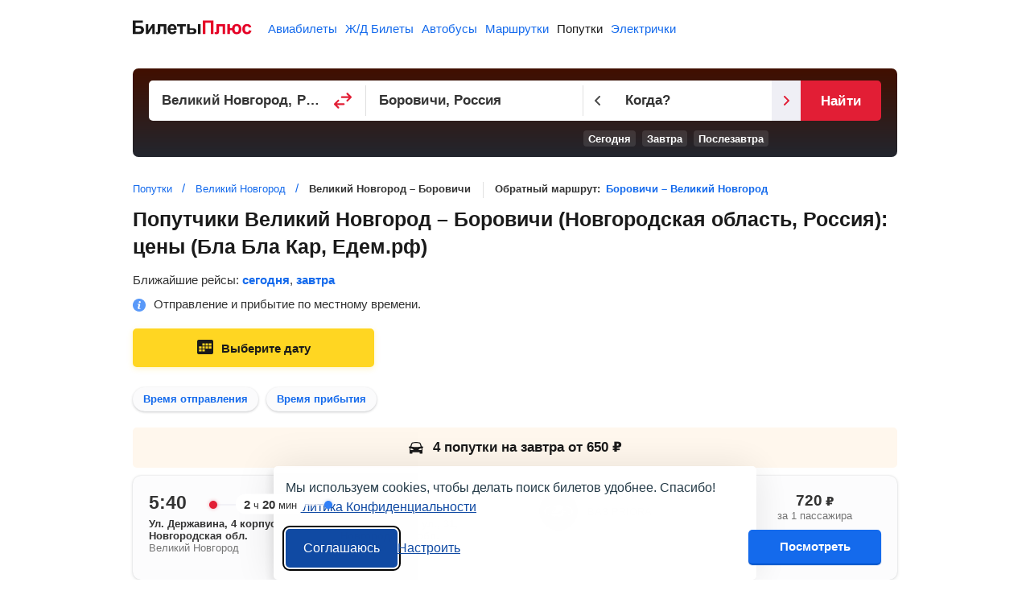

--- FILE ---
content_type: text/html;charset=UTF-8
request_url: https://ridesharing.biletyplus.ru/poputka/velikii-novgorod/borovichi
body_size: 9341
content:
<!DOCTYPE html>
<html lang="ru">
    
<head>
    
<meta charset="utf-8" />
<!-- Version #1.2.382.1 (Thursday Jan 22, 2026 15:01:50 MSK) , page: 2026-01-25 05:29 , isMobile: false, boxId: .55.8181 -->

    
        
        
    
    

<title>Великий Новгород – Боровичи: попутчики (Бла Бла Кар) от 650 р., цены на сегодня и завтра</title>
<meta name="description" content="На БилетыПлюс можно найти и заказать попутку из Великого Новгорода в Боровичей, сравнить цены от Бла Бла Кар, Едем.рф и других сервисов, изучить данные о времени в пути и расстоянии."/>

<meta property="og:type" content="website" />
<meta property="og:title" content="Великий Новгород – Боровичи: попутчики (Бла Бла Кар) от 650 р., цены на сегодня и завтра" />
<meta property="og:description" content="На БилетыПлюс можно найти и заказать попутку из Великого Новгорода в Боровичей, сравнить цены от Бла Бла Кар, Едем.рф и других сервисов, изучить данные о времени в пути и расстоянии.">

    
    
        <meta property="og:image" content="https://biletyplus.ru/res/img/social_sharing/ridesharing.jpg"/>
    

<meta property="og:image:width" content="1200"/>
<meta property="og:image:height" content="630"/>
<meta property="og:locale" content="ru_RU"/>
<meta property="og:site_name" content="BiletyPlus"/>

    
        
            
            
                
            
        
    
    


    
<meta name="twitter:card" content="summary_large_image"/>
<meta name="twitter:site" content="@biletyplus"/>
<meta name="twitter:title" content="Великий Новгород – Боровичи: попутчики (Бла Бла Кар) от 650 р., цены на сегодня и завтра"/>
<meta name="twitter:description" content="На БилетыПлюс можно найти и заказать попутку из Великого Новгорода в Боровичей, сравнить цены от Бла Бла Кар, Едем.рф и других сервисов, изучить данные о времени в пути и расстоянии."/>
<meta name="twitter:creator" content="@biletyplus"/>


<meta name="twitter:image" content="https://biletyplus.ru/res/img/social_sharing/ridesharing.jpg"/>


<meta name="author" content="Innovative Travel Technologies, LLC"/>
    
<link type="image/x-icon" rel="shortcut icon" href="https://selectelcdn.itt-us.com/res/img/ru_version/icons/favicon.ico">
<link type="image/png" sizes="16x16" rel="icon" href="https://selectelcdn.itt-us.com/res/img/ru_version/icons/favicon-16x16.png">
<link type="image/png" sizes="32x32" rel="icon" href="https://selectelcdn.itt-us.com/res/img/ru_version/icons/favicon-32x32.png">
<link type="image/png" sizes="96x96" rel="icon" href="https://selectelcdn.itt-us.com/res/img/ru_version/icons/favicon-96x96.png">
<link type="image/png" sizes="120x120" rel="icon" href="https://selectelcdn.itt-us.com/res/img/ru_version/icons/favicon-120x120.png">
<link type="image/png" sizes="192x192" rel="icon" href="https://selectelcdn.itt-us.com/res/img/ru_version/icons/android-icon-192x192.png">
<link sizes="57x57" rel="apple-touch-icon" href="https://selectelcdn.itt-us.com/res/img/ru_version/icons/apple-touch-icon-57x57.png">
<link sizes="60x60" rel="apple-touch-icon" href="https://selectelcdn.itt-us.com/res/img/ru_version/icons/apple-touch-icon-60x60.png">
<link sizes="72x72" rel="apple-touch-icon" href="https://selectelcdn.itt-us.com/res/img/ru_version/icons/apple-touch-icon-72x72.png">
<link sizes="76x76" rel="apple-touch-icon" href="https://selectelcdn.itt-us.com/res/img/ru_version/icons/apple-touch-icon-76x76.png">
<link sizes="114x114" rel="apple-touch-icon" href="https://selectelcdn.itt-us.com/res/img/ru_version/icons/apple-touch-icon-114x114.png">
<link sizes="120x120" rel="apple-touch-icon" href="https://selectelcdn.itt-us.com/res/img/ru_version/icons/apple-touch-icon-120x120.png">
<link sizes="144x144" rel="apple-touch-icon" href="https://selectelcdn.itt-us.com/res/img/ru_version/icons/apple-touch-icon-144x144.png">
<link sizes="152x152" rel="apple-touch-icon" href="https://selectelcdn.itt-us.com/res/img/ru_version/icons/apple-touch-icon-152x152.png">
<link sizes="180x180" rel="apple-touch-icon" href="https://selectelcdn.itt-us.com/res/img/ru_version/icons/apple-touch-icon-180x180.png">
<meta name="theme-color" content="#ffffff">

<link rel="canonical" href="https://ridesharing.biletyplus.ru/poputka/velikii-novgorod/borovichi"/>
<meta name="viewport" content="width=device-width, initial-scale=1"/>




    
        

    
    
    
        
            
            
            
            
            
            
            
            
        
    
    
    
    
    

<script>
    
    window.dataLayer = window.dataLayer || [];
    function gtag() { dataLayer.push(arguments); }
    gtag('set', 'ads_data_redaction', true);

    history.onpushstate = function (state, title, newPageUrl) {
        if (typeof ym === "function" && window.yaMetrikaInitialized) {
            ym(window.yandexCounterNumber, 'hit', newPageUrl);
        }
        if(dataLayer){
            dataLayer.push({'set': {
                page: newPageUrl,
                title: title
            }});
            dataLayer.push({'event':'pageView'});
        }
    };

    (function (history) {
        var pushState = history.pushState;
        history.pushState = function (state, title, newPageUrl) {
            var result = pushState.apply(history, arguments);
            if (typeof history.onpushstate === "function") {
                history.onpushstate({state: state}, title, newPageUrl);
            }
            return result;
        }
    })(window.history);

    function _eventFull(pagename, action, label) {
        window.dataLayer.push({
            'event':'GAevent',
            'eventCategory': pagename,
            'eventAction': action,
            'eventLabel': label
        });

        if (typeof _eventYa === "function") {
            _eventYa(label);
        }
    }
    function _event(action, label) {
        var pageName = document.getElementById('pageNameId');
        if (pageName == null) {
            pageName = 'x';
        } else {
            pageName = pageName.value
        }
        _eventFull(pageName, action, label);
    }
    function _eventSimple(label) {
        var action = document.getElementById('pageActionId');
        if(action == null) {
            action = "x";
        } else {
            action = action.value
        }
        _event(action, label);
    }
    function _eventYa(label) {
        if (typeof ym === "function" && window.yaMetrikaInitialized) {
            ym(62751775, "reachGoal", label);
        }
    }
    function loadYandexMetrika() {
        if (window.yaMetrikaReady) return;
        window.yaMetrikaReady = true;
        
        window.yandexCounterNumber = 62751775;
        (function(m,e,t,r,i,k,a){m[i]=m[i]||function(){(m[i].a=m[i].a||[]).push(arguments)};
            m[i].l=1*new Date();k=e.createElement(t),a=e.getElementsByTagName(t)[0],k.async=1,k.src=r,a.parentNode.insertBefore(k,a)})
        (window, document, "script", "https://mc.yandex.ru/metrika/tag.js", "ym");
        
    }
    function initYandexMetrika() {
        if (window.yaMetrikaInitialized) return;
        window.yaMetrikaInitialized = true;
        
        ym(62751775, "init", {
            clickmap:true,
            trackLinks:true,
            accurateTrackBounce:true,
            webvisor:false
        });
        
    }

    window.yaContextCb=window.yaContextCb||[];
    function loadYandexAd() {
        if (window.yaAdReady) return;
        window.yaAdReady = true;
        
        var s = document.createElement("script");
        s.src = "https://yandex.ru/ads/system/context.js";
        s.async = true;
        document.head.appendChild(s);
        
    }

    function loadGTM() {
        if (window.gtmReady) return;
        window.gtmReady = true;
        
    }

    loadYandexMetrika(); initYandexMetrika();loadYandexAd(); loadGTM();
</script>

<link rel="stylesheet" href="https://selectelcdn.itt-us.com/resx/1.2.382.1/pack/cookie/itt-consent-manager-v4.css">
<script>
    window.ittCookieBannerConfig = {
        shouldShowCookieIcon: false,
        background: {
            showBackground: false
        },
        cookieIcon: {
            position: "bottomRight"
        },
        cookieTypes: [
            {
                id: "essential",
                name: "Обязательные",
                description: "<p>Эти файлы cookie необходимы для корректной работы сайта и не могут быть отключены. Они обеспечивают, например, вход в систему и сохранение ваших настроек конфиденциальности.</p>",
                required: true,
            },
            {
                id: "analytics",
                name: "Аналитика (Яндекс.Метрика)",
                description: "<p>Эти файлы cookie позволяют собирать статистику посещений с помощью Яндекс.Метрики и помогают нам улучшать сайт, анализируя, какие страницы вызывают наибольший интерес и как пользователи взаимодействуют с контентом.</p>",
                required: false,
                onAccept: function () {
                    initYandexMetrika();
                },
                onReject: function () {
                }
            },
            {
                id: "marketing",
                name: "Маркетинг",
                description: "<p>Эти файлы cookie позволяют отображать персонализированную рекламу от Яндекса, учитывая ваши интересы и поведение на сайте.</p>",
                required: false,
                onAccept: function () {
                    loadYandexAd();
                },
                onReject: function() {
                }
            }
        ],
        text: {
            banner: {
                description: "<p>Мы используем cookies, чтобы делать поиск билетов удобнее. Спасибо! <a href=\"https://biletyplus.ru/ru/politika-confidetsialnosti\" target=\"_blank\">Политика Конфиденциальности</a></p>",
                acceptAllButtonText: "Соглашаюсь",
                acceptAllButtonAccessibleLabel: "Принять все",
                rejectNonEssentialButtonText: "Отклонить необязательные",
                rejectNonEssentialButtonAccessibleLabel: "Отклонить необязательные",
                preferencesButtonText: "Настроить",
                preferencesButtonAccessibleLabel: "Настроить"
            },
            preferences: {
                title: "Настроить использование cookies",
                description: "<p>Мы уважаем ваше право на конфиденциальность. Вы можете запретить использование определённых типов cookies. Ваши настройки будут применяться на всём сайте.</p>",
            }
        },
        position: {
            banner: "bottomCenter"
        }
    };
</script>
<script type="text/javascript" data-bp-dyndomain="dot-ru" data-bp-dyndomain-flight="dot-ru" data-bp-dyndomain-train="dot-train" data-bp-dyndomain-suburban="dot-train" data-bp-dyndomain-bus="dot-ru" data-bp-dyndomain-minibus="dot-ru" data-bp-dyndomain-ridesharing="dot-ru" data-bp-dyndomain-hotel="dot-ru" defer src="https://selectelcdn.itt-us.com/resx/1.2.382.1/pack/cookie/itt-consent-manager-v5.js"></script>
    
    

    

        <link type="text/css" rel="stylesheet" href="https://selectelcdn.itt-us.com/res/css/pack/ridesharing_city2city.faa6f12069b0fea32fc5.css">
    
</head>
    <body class="landing ridesharing">
        
<input type="hidden" id="pageNameId" value="ridesharing">
<input type="hidden" id="pageActionId" value="lp_city2city">
<input type="hidden" id="appPathId" value="biletyplus.ru"/>
<input type="hidden" id="landing-page-id" value="319484">
<input type="hidden" id="appDomain" value="RU">
<input type="hidden" id="pageViewType" value="desktop"/>
<input type="hidden" id="vcbMinDelay" value="25"/>
<input type="hidden" id="vcbMinDelayLastShow" value="45"/>
<input type="hidden" id="vcbMinDelayLastHide" value="60"/>

<input type="hidden" id="vcbMinDelayRibbonShow" value="8"/>
<input type="hidden" name="bpsp" id="bpsp" value="drslp_c2c"/>
<input type="hidden" name="lpDepCityId" value="2096">
<input type="hidden" name="lpArrCityId" value="127010">
<input type="hidden" name="bpse" id="bpse" value="MAIN_GENERATOR"/>
<input type="hidden" id="bpErrorProcessorGlobally" value="true">
        
        <div class="fullwidth" id="wrapper">
            
<input type="hidden" value=".biletyplus.ru" id="domainToSetCookies">
<input type="hidden" value="/resx/1.2.382.1/" id="resourcesPath">
<input type="hidden" value="//biletyplus.ru" id="appPath">
<input type="hidden" value="biletyplus.ru" id="bpPath">
<header id="header" class="header ">
    <div class="fixedwidth header-container">
        <input type="checkbox" class="menu-trigger" id="menu-trigger" />
        <label class="menu-button" for="menu-trigger">
            <div class="menu-button_line"></div>
        </label>
        <a class="header-logo domain-RU locale-ru" href="/">
        
            
                
                    
                    
                    <picture><img src="https://selectelcdn.itt-us.com/res/img/logo_black_red.svg" alt="билеты на попутку БилетыПлюс" width="148" height="18"></picture>
                
            
            
        
        </a>
        <nav class="header-links" aria-label="Services">
            <ul class="header-links_list">
                
                    
                    
                        <li class="header-links_list__item flight ">
                            
                                
                                
                                    <a class="header-links_list__item_inner" href="https://biletyplus.ru/" title="Авиабилеты">
                                        Авиабилеты
                                    </a>
                                
                            
                        </li>
                        
                            <li class="header-links_list__item train ">
                                
                                    
                                    
                                        <a class="header-links_list__item_inner" href="https://poezda.biletyplus.ru/" title="Ж/Д Билеты">
                                            Ж/Д Билеты
                                        </a>
                                    
                                    
                                
                            </li>
                        
                        <li class="header-links_list__item bus ">
                            
                                
                                
                                    <a class="header-links_list__item_inner" href="https://bus.biletyplus.ru/" title="Автобусы">
                                        Автобусы
                                    </a>
                                
                                
                            
                        </li>
                        <li class="header-links_list__item minibus ">
                            
                                
                                
                                    <a class="header-links_list__item_inner" href="https://minibus.biletyplus.ru/" title="Маршрутки">
                                        Маршрутки
                                    </a>
                                
                                
                            
                        </li>
                        <li class="header-links_list__item ridesharing active">
                            
                                
                                
                                    <a class="header-links_list__item_inner" href="https://ridesharing.biletyplus.ru/" title="Попутки">
                                        Попутки
                                    </a>
                                
                                
                            
                        </li>
                        
                            <li class="header-links_list__item suburban ">
                                
                                    
                                    
                                        <a class="header-links_list__item_inner" href="https://suburban.biletyplus.ru/" title="Электрички">
                                            Электрички
                                        </a>
                                    
                                    
                                
                            </li>
                        
                        
                        
                        
                        
                        
                        
                        
                        
                        
                        
                        
                        
                        
                        
                        
                        
                        
                        
                        
                    
                
            </ul>
        </nav>
        
    </div>
</header>

            <div class="content-layout">
                <div id="content-block" class="search-content default-content-block ru landing-page content_block">
                    <div class="lp_fixedwidth">
                        <article id="landing-page-content">
                            
<input type="hidden" id="lp-dep-city-id" value="2096">
<input type="hidden" id="lp-arr-city-id" value="127010">
<input type="hidden" id="depCityOriginalString" value="Великий Новгород">
<input type="hidden" id="arrCityOriginalString" value="Боровичи">

<div itemscope itemtype="https://schema.org/Product">
    <div class="fixed-height-wrapper ridesharing">
        <div class="fullwidth" id="search">
            <div id="reactGenerator" class="fixedwidth"></div>
        </div>
    </div>
    <div class="crumbs_block fixedwidth">
        <div id="breadcrumbs-block"> <nav> <ol itemscope itemtype="https://schema.org/BreadcrumbList"> <li itemprop="itemListElement" itemscope itemtype="https://schema.org/ListItem"> <a href="/" rel="noopener" target="_blank" itemscope itemtype="https://schema.org/WebPage" itemprop="item" itemid="/"> <span itemprop="name">Попутки</span> </a> <meta itemprop="position" content="1"/> </li> <li itemprop="itemListElement" itemscope itemtype="https://schema.org/ListItem"> <a href="/poputka/velikii-novgorod" rel="noopener" target="_blank" itemscope itemtype="https://schema.org/WebPage" itemprop="item" itemid="/poputka/velikii-novgorod"> <span itemprop="name">Великий Новгород</span> </a> <meta itemprop="position" content="2" /> </li> <li itemprop="itemListElement" itemscope itemtype="https://schema.org/ListItem"> <span itemprop="name">Великий Новгород – Боровичи</span> <meta itemprop="position" content="3" /> </li> </ol> </nav> </div>
        <div class="return-direction-block"> Обратный маршрут: <a target="_blank" href="/poputka/borovichi/velikii-novgorod">Боровичи – Великий Новгород</a> </div>
    </div>

    <div id="tickets-table" class="fixedwidth">
        <h1 itemprop="name">Попутчики Великий Новгород&nbsp;– Боровичи (Новгородская область, Россия): цены (Бла Бла Кар, Едем.рф)</h1>
        <div class="srp-tickets-table" id="ridesharingTicketTable"></div>
    </div>
    <div class="fixedwidth">
        

    
        
        
    
    
    <div class="ya_wrap" style="min-height:280px;background-color:#EFEFF4;margin:15px 0">
        <!-- Yandex.RTB R-A-624138-2 -->
        <div id="yandex_rtb_R-A-624138-2"></div>
        <script>
            window.yaContextCb.push(() => {
                Ya.Context.AdvManager.render({
                    "blockId": "R-A-624138-2",
                    "renderTo": "yandex_rtb_R-A-624138-2"
                })
            })
        </script>
    </div>
    

        

        <input type="hidden" id="info-distance" value="181561"> <input type="hidden" id="info-duration" value="142"> <input type="hidden" id="info-price" value="795">
        <div id="description-block"> <p><span itemprop="description"><span itemprop="offers" itemscope itemtype="https://schema.org/AggregateOffer">На <b>Билеты<span class="plusText">Плюс</span></b> можно найти и заказать попутку из Великого Новгорода в Боровичей. Мы сравниваем цены от Бла Бла Кар, Едем.рф и других перевозчиков, что позволяет вам найти больше интересных вариантов попутных машин на удобное время от <span class="static-price"><span class="static-price-value" itemprop="lowPrice" content="650">650</span>&nbsp;<span class="static-price-currency" itemprop="priceCurrency" content="RUB">р.</span></span> </span></span></p> </div>
        <div id="nearest_trips-block_container"> <div class="nearest_trips-block"> <div class="nearest_item"> <div class="nearest_item_body"> <div class="nearest_item_body_info"> <div class="nearest_item_body_time">в <span>16:00</span></div> <div class="nearest_item_body_price"><span class="static-price">за&nbsp;<span class="static-price-value">650</span>&nbsp;<span class="static-price-currency" content="RUB">р.</span></span></div> </div> <div class="nearest_item_body_text">отправление</div> <div class="nearest_item_body_icons"> </div> </div> <div class="nearest_item_button open-dayPickerModal" data-time="16:00" data-date="2026-01-25">Заказать</div> <div class="nearest_item_mark latest_trip">Самый поздний</div> </div> <div class="nearest_item"> <div class="nearest_item_body"> <div class="nearest_item_body_info"> <div class="nearest_item_body_time">в <span>16:00</span></div> <div class="nearest_item_body_price"><span class="static-price">за&nbsp;<span class="static-price-value">650</span>&nbsp;<span class="static-price-currency" content="RUB">р.</span></span></div> </div> <div class="nearest_item_body_text">отправление</div> <div class="nearest_item_body_icons"> </div> </div> <div class="nearest_item_button open-dayPickerModal" data-time="16:00" data-date="2026-01-25">Заказать</div> <div class="nearest_item_mark nearest_trip">Ближайшая попутка</div> </div> <div class="nearest_item"> <div class="nearest_item_body"> <div class="nearest_item_body_info"> <div class="nearest_item_body_time">в <span>15:50</span></div> <div class="nearest_item_body_price"><span class="static-price">за&nbsp;<span class="static-price-value">650</span>&nbsp;<span class="static-price-currency" content="RUB">р.</span></span></div> </div> <div class="nearest_item_body_text">отправление</div> <div class="nearest_item_body_icons"> </div> </div> <div class="nearest_item_button open-dayPickerModal" data-time="15:50" data-date="2026-01-30">Заказать</div> <div class="nearest_item_mark day_trip">Дневной рейс</div> </div> <div class="nearest_item"> <div class="nearest_item_body"> <div class="nearest_item_body_info"> <div class="nearest_item_body_time">в <span>15:50</span></div> <div class="nearest_item_body_price"><span class="static-price">за&nbsp;<span class="static-price-value">650</span>&nbsp;<span class="static-price-currency" content="RUB">р.</span></span></div> </div> <div class="nearest_item_body_text">отправление</div> <div class="nearest_item_body_icons"> </div> </div> <div class="nearest_item_button open-dayPickerModal" data-time="15:50" data-date="2026-01-30">Заказать</div> <div class="nearest_item_mark day_trip">Дневной рейс</div> </div> </div> </div>
        <div class="rideList_text"> <p>Также можно:</p> <ul class="also_text"> <li class="returnPage">Найти попутчиков обратно <a target="_blank" rel="noopener" href="/poputka/borovichi/velikii-novgorod">Боровичи&nbsp;– Великий Новгород</a></li> <li class="trainLink">Купить <a target="_blank" rel="noopener" href="https://poezda.biletyplus.ru/bilety/velikij-novgorod/borovichi">жд билет Великий Новгород&nbsp;– Боровичи</a></li> <li class="busLink">Заказать <a target="_blank" rel="noopener" href="https://bus.biletyplus.ru/avtobus/velikii-novgorod/borovichi">билет на автобус Великий Новгород&nbsp;– Боровичи</a></li> <li class="minibusLink">Уехать <a target="_blank" rel="noopener" href="https://minibus.biletyplus.ru/marshrutka/velikii-novgorod/borovichi">на маршрутке из Великого Новгорода&nbsp;в Боровичей</a></li> </ul> </div>
        <div id="travelers-block" class="lp-block"> <h2>Попутчики</h2> <p>Ниже предлагаем выбрать попутчиков, с которыми вы хотели бы отправиться в путь.</p> <div class="travelers_container"> <div class="travelers_item"> <div class="travelers_item_mark">30 января</div> <div class="travelers_item_body"> <div class="travelers_item_body_photo citroen"></div> <div class="travelers_item_body_person"> <div class="travelers_item_body_person_name">Водитель</div> <div class="travelers_item_body_person_car">Citroen C4</div> </div> <div class="travelers_item_body_info"> <div class="travelers_item_body_info_item"> <div class="travelers_item_body_info_item_time">12:45</div> <div class="travelers_item_body_info_item_city">Великий Новгород</div> </div> <div class="travelers_item_body_info_item"> <div class="travelers_item_body_info_item_time">15:04</div> <div class="travelers_item_body_info_item_city">Боровичи</div> </div> </div> </div> <div class="travelers_item_button open-dayPickerModal" data-time="12:45"> <span class="static-price"><span class="static-price-value">650</span>&nbsp;<span class="static-price-currency" content="RUB">р.</span></span> </div> </div> <div class="travelers_item"> <div class="travelers_item_mark nearest">Сегодня</div> <div class="travelers_item_body"> <div class="travelers_item_body_photo chevrolet"></div> <div class="travelers_item_body_person"> <div class="travelers_item_body_person_name">Водитель</div> <div class="travelers_item_body_person_car">CHEVROLET LACETTI</div> </div> <div class="travelers_item_body_info"> <div class="travelers_item_body_info_item"> <div class="travelers_item_body_info_item_time">16:00</div> <div class="travelers_item_body_info_item_city">Великий Новгород</div> </div> <div class="travelers_item_body_info_item"> <div class="travelers_item_body_info_item_time">18:30</div> <div class="travelers_item_body_info_item_city">Боровичи</div> </div> </div> </div> <div class="travelers_item_button open-dayPickerModal" data-time="16:00"> <span class="static-price"><span class="static-price-value">650</span>&nbsp;<span class="static-price-currency" content="RUB">р.</span></span> </div> </div> <div class="travelers_item"> <div class="travelers_item_mark">29 января</div> <div class="travelers_item_body"> <div class="travelers_item_body_photo toyota"></div> <div class="travelers_item_body_person"> <div class="travelers_item_body_person_name">Водитель</div> <div class="travelers_item_body_person_car">TOYOTA COROLLA</div> </div> <div class="travelers_item_body_info"> <div class="travelers_item_body_info_item"> <div class="travelers_item_body_info_item_time">18:30</div> <div class="travelers_item_body_info_item_city">Великий Новгород</div> </div> <div class="travelers_item_body_info_item"> <div class="travelers_item_body_info_item_time">20:40</div> <div class="travelers_item_body_info_item_city">Боровичи</div> </div> </div> </div> <div class="travelers_item_button open-dayPickerModal" data-time="18:30"> <span class="static-price"><span class="static-price-value">850</span>&nbsp;<span class="static-price-currency" content="RUB">р.</span></span> </div> </div> <div class="travelers_item"> <div class="travelers_item_mark nearest">Сегодня</div> <div class="travelers_item_body"> <div class="travelers_item_body_photo chevrolet"></div> <div class="travelers_item_body_person"> <div class="travelers_item_body_person_name">Водитель</div> <div class="travelers_item_body_person_car">CHEVROLET LACETTI</div> </div> <div class="travelers_item_body_info"> <div class="travelers_item_body_info_item"> <div class="travelers_item_body_info_item_time">16:00</div> <div class="travelers_item_body_info_item_city">Великий Новгород</div> </div> <div class="travelers_item_body_info_item"> <div class="travelers_item_body_info_item_time">18:30</div> <div class="travelers_item_body_info_item_city">Боровичи</div> </div> </div> </div> <div class="travelers_item_button open-dayPickerModal" data-time="16:00"> <span class="static-price"><span class="static-price-value">650</span>&nbsp;<span class="static-price-currency" content="RUB">р.</span></span> </div> </div> <div class="travelers_item"> <div class="travelers_item_mark nearest">Завтра</div> <div class="travelers_item_body"> <div class="travelers_item_body_photo lada"></div> <div class="travelers_item_body_person"> <div class="travelers_item_body_person_name">Водитель</div> <div class="travelers_item_body_person_car">LADA VESTA SW CROSS</div> </div> <div class="travelers_item_body_info"> <div class="travelers_item_body_info_item"> <div class="travelers_item_body_info_item_time">15:50</div> <div class="travelers_item_body_info_item_city">Великий Новгород</div> </div> <div class="travelers_item_body_info_item"> <div class="travelers_item_body_info_item_time">18:00</div> <div class="travelers_item_body_info_item_city">Боровичи</div> </div> </div> </div> <div class="travelers_item_button open-dayPickerModal" data-time="15:50"> <span class="static-price"><span class="static-price-value">650</span>&nbsp;<span class="static-price-currency" content="RUB">р.</span></span> </div> </div> <div class="travelers_item"> <div class="travelers_item_mark">27 января</div> <div class="travelers_item_body"> <div class="travelers_item_body_photo volkswagen"></div> <div class="travelers_item_body_person"> <div class="travelers_item_body_person_name">Водитель</div> <div class="travelers_item_body_person_car">VOLKSWAGEN GOLF</div> </div> <div class="travelers_item_body_info"> <div class="travelers_item_body_info_item"> <div class="travelers_item_body_info_item_time">11:30</div> <div class="travelers_item_body_info_item_city">Великий Новгород</div> </div> <div class="travelers_item_body_info_item"> <div class="travelers_item_body_info_item_time">14:20</div> <div class="travelers_item_body_info_item_city">Боровичи</div> </div> </div> </div> <div class="travelers_item_button open-dayPickerModal" data-time="11:30"> <span class="static-price"><span class="static-price-value">1620</span>&nbsp;<span class="static-price-currency" content="RUB">р.</span></span> </div> </div> <div class="travelers_item"> <div class="travelers_item_mark">27 января</div> <div class="travelers_item_body"> <div class="travelers_item_body_photo lada"></div> <div class="travelers_item_body_person"> <div class="travelers_item_body_person_name">Водитель</div> <div class="travelers_item_body_person_car">LADA VESTA SW CROSS</div> </div> <div class="travelers_item_body_info"> <div class="travelers_item_body_info_item"> <div class="travelers_item_body_info_item_time">15:50</div> <div class="travelers_item_body_info_item_city">Великий Новгород</div> </div> <div class="travelers_item_body_info_item"> <div class="travelers_item_body_info_item_time">18:00</div> <div class="travelers_item_body_info_item_city">Боровичи</div> </div> </div> </div> <div class="travelers_item_button open-dayPickerModal" data-time="15:50"> <span class="static-price"><span class="static-price-value">650</span>&nbsp;<span class="static-price-currency" content="RUB">р.</span></span> </div> </div> <div class="travelers_item"> <div class="travelers_item_mark">28 января</div> <div class="travelers_item_body"> <div class="travelers_item_body_photo lada"></div> <div class="travelers_item_body_person"> <div class="travelers_item_body_person_name">Водитель</div> <div class="travelers_item_body_person_car">LADA VESTA SW CROSS</div> </div> <div class="travelers_item_body_info"> <div class="travelers_item_body_info_item"> <div class="travelers_item_body_info_item_time">15:50</div> <div class="travelers_item_body_info_item_city">Великий Новгород</div> </div> <div class="travelers_item_body_info_item"> <div class="travelers_item_body_info_item_time">18:00</div> <div class="travelers_item_body_info_item_city">Боровичи</div> </div> </div> </div> <div class="travelers_item_button open-dayPickerModal" data-time="15:50"> <span class="static-price"><span class="static-price-value">650</span>&nbsp;<span class="static-price-currency" content="RUB">р.</span></span> </div> </div> </div> </div>
        <div id="min_fast_price-block" class="lp-block"> <div class="min-fast-price"> <div class="min-fast-price_item min"> <div class="min-fast-price_item_mark min_icon">Самый дешевый</div> <div class="min-fast-price_item_date_mark">30 января</div> <div class="min-fast-price_item_route">Великий Новгород&nbsp;– Боровичи</div> <div class="min-fast-price_item_info"> <div class="min-fast-price_item_info_person"> <div class="min-fast-price_item_info_person_photo citroen"></div> <div class="min-fast-price_item_info_person_data"> <div class="min-fast-price_item_info_person_data_name">Водитель</div> <div class="min-fast-price_item_info_person_data_car">Citroen C4</div> </div> </div> <div class="min-fast-price_item_info_icons"> </div> </div> <div class="min-fast-price_item_depTime">12:45</div> <div class="min-fast-price_item_arrTime">15:04</div> <div class="min-fast-price_item_bottom_block"> <div class="min-fast-btn open-dayPickerModal" data-time="12:45">Забронировать</div> <div class="static-price"><span class="static-price-value">650</span> <span class="static-price-currency" content="RUB">р.</span></div> </div> </div> <div class="min-fast-price_item fast"> <div class="min-fast-price_item_mark fast_icon">Самый быстрый</div> <div class="min-fast-price_item_date_mark">29 января</div> <div class="min-fast-price_item_route">Великий Новгород&nbsp;– Боровичи</div> <div class="min-fast-price_item_info"> <div class="min-fast-price_item_info_person"> <div class="min-fast-price_item_info_person_photo toyota"></div> <div class="min-fast-price_item_info_person_data"> <div class="min-fast-price_item_info_person_data_name">Водитель</div> <div class="min-fast-price_item_info_person_data_car">TOYOTA COROLLA</div> </div> </div> <div class="min-fast-price_item_info_icons"> </div> </div> <div class="min-fast-price_item_depTime">18:30</div> <div class="min-fast-price_item_arrTime">20:40</div> <div class="min-fast-price_item_bottom_block"> <div class="min-fast-btn open-dayPickerModal" data-time="12:45">Забронировать</div> <div class="static-price"><span class="static-price-value">850</span> <span class="static-price-currency" content="RUB">р.</span></div> </div> </div> </div> </div>
    </div>
    <div class="pop-route-map-block lp-block fixedwidth"> <h2>Альтернативные направления</h2> <p>Попутчики ездят из Великого Новгорода в Боровичей также и по другим направлениям, самые интересные из которых мы собрали ниже.</p> <div class="route_map_wrap clearfloat"> <div class="route_map__item"> <div class="route_map__item_wrap-head">Попутки из Великого Новгорода</div> <ul class="route_map__item_wrap-list"> <li> <a href="/poputka/velikii-novgorod/sankt-peterburg"> <span class="route_map__item_wrap-list-name">Великий Новгород &ndash; Санкт-Петербург</span> </a> <span class="route_map__item_wrap-list-price static-price">от&nbsp;<span class="static-price-value">450</span>&nbsp;<span class="static-price-currency" content="RUB">р.</span></span> </li> <li> <a href="/poputka/velikii-novgorod/pskov"> <span class="route_map__item_wrap-list-name">Великий Новгород &ndash; Псков</span> </a> <span class="route_map__item_wrap-list-price static-price">от&nbsp;<span class="static-price-value">750</span>&nbsp;<span class="static-price-currency" content="RUB">р.</span></span> </li> <li> <a href="/poputka/velikii-novgorod/staraya-russa"> <span class="route_map__item_wrap-list-name">Великий Новгород &ndash; Старая Русса</span> </a> <span class="route_map__item_wrap-list-price static-price">от&nbsp;<span class="static-price-value">350</span>&nbsp;<span class="static-price-currency" content="RUB">р.</span></span> </li> <li> <a href="/poputka/velikii-novgorod/moskva"> <span class="route_map__item_wrap-list-name">Великий Новгород &ndash; Москва</span> </a> <span class="route_map__item_wrap-list-price static-price">от&nbsp;<span class="static-price-value">1850</span>&nbsp;<span class="static-price-currency" content="RUB">р.</span></span> </li> <li> <a href="/poputka/velikii-novgorod/valdai"> <span class="route_map__item_wrap-list-name">Великий Новгород &ndash; Валдай</span> </a> <span class="route_map__item_wrap-list-price static-price">от&nbsp;<span class="static-price-value">320</span>&nbsp;<span class="static-price-currency" content="RUB">р.</span></span> </li> <li> <a href="/poputka/velikii-novgorod/luga"> <span class="route_map__item_wrap-list-name">Великий Новгород &ndash; Луга</span> </a> <span class="route_map__item_wrap-list-price static-price">от&nbsp;<span class="static-price-value">260</span>&nbsp;<span class="static-price-currency" content="RUB">р.</span></span> </li> <li> <a href="/poputka/velikii-novgorod/valdai"> <span class="route_map__item_wrap-list-name">Великий Новгород &ndash; Валдай</span> </a> <span class="route_map__item_wrap-list-price static-price">от&nbsp;<span class="static-price-value">320</span>&nbsp;<span class="static-price-currency" content="RUB">р.</span></span> </li> <li> <a href="/poputka/velikii-novgorod/hvoinaya"> <span class="route_map__item_wrap-list-name">Великий Новгород &ndash; Хвойная</span> </a> <span class="route_map__item_wrap-list-price static-price">от&nbsp;<span class="static-price-value">1473</span>&nbsp;<span class="static-price-currency" content="RUB">р.</span></span> </li> <li> <a href="/poputka/velikii-novgorod/krestcy"> <span class="route_map__item_wrap-list-name">Великий Новгород &ndash; Крестцы</span> </a> <span class="route_map__item_wrap-list-price static-price">от&nbsp;<span class="static-price-value">260</span>&nbsp;<span class="static-price-currency" content="RUB">р.</span></span> </li> </ul> </div> <div class="route_map__item"> <div class="route_map__item_wrap-head">Попутки в Боровичей</div> <ul class="route_map__item_wrap-list"> <li> <a href="/poputka/okulovka/borovichi"> <span class="route_map__item_wrap-list-name">Окуловка &ndash; Боровичи</span> </a> <span class="route_map__item_wrap-list-price static-price">от&nbsp;<span class="static-price-value">100</span>&nbsp;<span class="static-price-currency" content="RUB">р.</span></span> </li> <li> <a href="/poputka/sankt-peterburg/borovichi"> <span class="route_map__item_wrap-list-name">Санкт-Петербург &ndash; Боровичи</span> </a> <span class="route_map__item_wrap-list-price static-price">от&nbsp;<span class="static-price-value">1100</span>&nbsp;<span class="static-price-currency" content="RUB">р.</span></span> </li> <li> <a href="/poputka/moskva/borovichi"> <span class="route_map__item_wrap-list-name">Москва &ndash; Боровичи</span> </a> <span class="route_map__item_wrap-list-price static-price">от&nbsp;<span class="static-price-value">1280</span>&nbsp;<span class="static-price-currency" content="RUB">р.</span></span> </li> <li> <a href="/poputka/hvoinaya/borovichi"> <span class="route_map__item_wrap-list-name">Хвойная &ndash; Боровичи</span> </a> <span class="route_map__item_wrap-list-price static-price">от&nbsp;<span class="static-price-value">339</span>&nbsp;<span class="static-price-currency" content="RUB">р.</span></span> </li> <li> <a href="/poputka/valdai/borovichi"> <span class="route_map__item_wrap-list-name">Валдай &ndash; Боровичи</span> </a> <span class="route_map__item_wrap-list-price static-price">от&nbsp;<span class="static-price-value">260</span>&nbsp;<span class="static-price-currency" content="RUB">р.</span></span> </li> <li> <a href="/poputka/bologoe/borovichi"> <span class="route_map__item_wrap-list-name">Бологое &ndash; Боровичи</span> </a> <span class="route_map__item_wrap-list-price static-price">от&nbsp;<span class="static-price-value">4852</span>&nbsp;<span class="static-price-currency" content="RUB">р.</span></span> </li> </ul> </div> </div> </div>
    <div class="new_search lp-block"> <div class="fixedwidth"> <h2>Как самостоятельно найти попутку Великий Новгород&nbsp;&#8594; Боровичи</h2> <p>Заказать машину и найти попутчиков теперь представляет одно удовольствие. Вам больше не нужно обзванивать друзей и знакомых, а нужно выполнить на сайте <span class="like-link">ridesharing.biletyplus.ru</span> всего несколько простых действий.</p> <ul> <li>Укажите города отправления /</br>прибытия и дату поездки</li> <li> <div class="pseudo"></div> <span>Выберите попутку</span> <div class="pseudo"></div> </li> <li>Забронируйте ее на сайте</br>партнера</li> </ul> <div class="btn button_red open-dayPickerModal"> <span class="button-inner">Заказать попутку</span> </div> </div> </div>
</div>
                        </article>
                    </div>
                </div>
            </div>
        </div>
        



<script>
    window.lpPointDep = {"id":2096,"declension":{"originalString":"Великий Новгород","directionFrom":"из Великого Новгорода","directionTo":"в Великий Новгород","directionWhere":"в Великом Новгороде","nominative":"Великий Новгород","genitive":"Великого Новгорода","dative":"Великому Новгороду","accusative":"Великий Новгород","instrumental":"Великим Новгородом","prepositional":"Великом Новгороде"},"name":{"RU":"Великий Новгород","TR":"Veliky Novgorod","EN":"Veliky Novgorod","UA":"Великий Новгород"},"country":{"code":"RU","name":{"RU":"Россия","TR":"Russia","EN":"Russia","UA":"Россия"}},"state":{"id":1577,"name":{"RU":"Новгородская область","TR":"Novgorod Oblast","EN":"Novgorod Oblast","UA":"Новгородская область"}},"latitude":58.545,"longitude":31.269,"timezone":"Europe/Moscow","haveNameDuplicate":false};
    window.lpPointArr = {"id":127010,"declension":{"originalString":"Боровичи","directionFrom":"из Боровичей","directionTo":"в Боровичей","directionWhere":"в Боровичах","nominative":"Боровичи","genitive":"Боровичей","dative":"Боровичам","accusative":"Боровичей","instrumental":"Боровичами","prepositional":"Боровичах"},"name":{"RU":"Боровичи","TR":"Borovichi","EN":"Borovichi","UA":"Боровичи"},"country":{"code":"RU","name":{"RU":"Россия","TR":"Russia","EN":"Russia","UA":"Россия"}},"state":{"id":1577,"name":{"RU":"Новгородская область","TR":"Novgorod Oblast","EN":"Novgorod Oblast","UA":"Новгородская область"}},"latitude":58.4,"longitude":33.9,"postcode":"174403","timezone":"Europe/Moscow","haveNameDuplicate":true};
    window.lpParams = {
        generator: {"departureDate":1769374800000,"departureDateUTC":1769385600000,"departureDateISO":"2026-01-26","depCity":{"id":2096,"declension":{"originalString":"Великий Новгород","directionFrom":"из Великого Новгорода","directionTo":"в Великий Новгород","directionWhere":"в Великом Новгороде","nominative":"Великий Новгород","genitive":"Великого Новгорода","dative":"Великому Новгороду","accusative":"Великий Новгород","instrumental":"Великим Новгородом","prepositional":"Великом Новгороде"},"name":{"RU":"Великий Новгород","TR":"Veliky Novgorod","EN":"Veliky Novgorod","UA":"Великий Новгород"},"country":{"code":"RU","name":{"RU":"Россия","TR":"Russia","EN":"Russia","UA":"Россия"}},"state":{"id":1577,"name":{"RU":"Новгородская область","TR":"Novgorod Oblast","EN":"Novgorod Oblast","UA":"Новгородская область"}},"latitude":58.545,"longitude":31.269,"timezone":"Europe/Moscow","haveNameDuplicate":false},"arrCity":{"id":127010,"declension":{"originalString":"Боровичи","directionFrom":"из Боровичей","directionTo":"в Боровичей","directionWhere":"в Боровичах","nominative":"Боровичи","genitive":"Боровичей","dative":"Боровичам","accusative":"Боровичей","instrumental":"Боровичами","prepositional":"Боровичах"},"name":{"RU":"Боровичи","TR":"Borovichi","EN":"Borovichi","UA":"Боровичи"},"country":{"code":"RU","name":{"RU":"Россия","TR":"Russia","EN":"Russia","UA":"Россия"}},"state":{"id":1577,"name":{"RU":"Новгородская область","TR":"Novgorod Oblast","EN":"Novgorod Oblast","UA":"Новгородская область"}},"latitude":58.4,"longitude":33.9,"postcode":"174403","timezone":"Europe/Moscow","haveNameDuplicate":true},"adults":1,"children":0,"hasVariants":false,"lastSearchDateIso":"2026-01-26"},
        baseLink: "https://ridesharing.biletyplus.ru/ru/iskat-poputki"
    };
    window.crossSaleData = {"FLIGHT":null,"BUS":{"duration":150,"price":848,"url":"https://bus.biletyplus.ru/avtobus/velikii-novgorod/borovichi","count":null},"TRAIN":null,"MINIBUS":{"duration":150,"price":848,"url":"https://minibus.biletyplus.ru/marshrutka/velikii-novgorod/borovichi","count":null}};
    window.routePriceCalendarData = null;
</script>


<script>
    try {
        if ('serviceWorker' in navigator) {
            navigator.serviceWorker.getRegistrations().then(registrations => registrations.forEach(registration => registration.unregister()));
        }
        if (caches) {
            caches.keys().then(cacheNames => cacheNames.forEach(cacheName => caches.delete(cacheName)));
        }
    } catch (e) {
    }
</script>

<footer class="footer ridesharing" id="footer">
    <div class="fixedwidth clearfloat">
        <div class="footer__info-logo RU">
            
                
                
                    <a href="/" aria-label="билеты на попутку БилетыПлюс">
                        
                            
                            
                            
                                <img src="https://selectelcdn.itt-us.com/res/img/logo_white_red.svg" alt="билеты на попутку БилетыПлюс" width="148" height="17">
                            
                            
                            
                        
                    </a>
                
                
            
        </div>
        
            
                <div class="footer__block footer__main-nav">
                    <div>
                        <div class="footer__main-nav-header">О нас</div>
                        <ul class="footer__info-user-menu clearfloat ">
                            <li><a href="https://biletyplus.ru/ru/o-nas">О компании</a></li>
                            <li><a href="https://biletyplus.ru/ru/contact">Контакты</a></li>
                            
                            <li><a href="https://biletyplus.ru/ru/politika-confidetsialnosti" rel="noopener">Политика конфиденциальности</a></li>
                            <li><a href="https://biletyplus.ru/ru/polzovatelskoe-soglashenie" rel="noopener">Пользовательское соглашение</a></li>
                            
                            

                            

                            
                            
                            

                            

                            
                        </ul>
                    </div>
                    <div>
                        <div class="footer__main-nav-header">Наши сервисы</div>
                        <div class="lists-wrapper">
                            <ul class="footer__info-user-menu">
                                <li>
                                    <a href="https://biletyplus.ru">Авиабилеты</a>
                                </li>
                                <li>
                                    
                                        
                                            <a href="https://poezda.biletyplus.ru">Ж/Д Билеты</a>
                                        
                                        
                                    
                                </li>
                                <li>
                                    
                                        
                                            <a href="https://suburban.biletyplus.ru">Электрички</a>
                                        
                                        
                                    
                                </li>
                                <li>
                                    
                                        
                                            <a href="https://bus.biletyplus.ru/">Автобусы</a>
                                        
                                        
                                    
                                </li>
                            </ul>
                            <ul class="footer__info-user-menu">
                                <li>
                                    
                                        
                                            <a href="https://minibus.biletyplus.ru/">Маршрутки</a>
                                        
                                        
                                    
                                </li>
                                <li>
                                    
                                        
                                            <a href="https://ridesharing.biletyplus.ru">Попутки</a>
                                        
                                        
                                    
                                </li>










                                

                            </ul>
                        </div>
                    </div>
                    <div class="footer__adjunct-link-block">
                        <div class="footer__adjunct-link-item">
                            <div class="footer__adjunct-block-header">Ссылки на наши соцсети</div>
                            <div class="socialButtons">
                                <a href="https://vk.com/biletyplus_ru" target="_blank" rel="nofollow noopener" title="vkontakte" class="vkontakte"></a>

                                <a href="https://ok.ru/biletyplus" target="_blank" rel="nofollow noopener" title="odnoklassniki" class="odnoklassniki"></a>

                                <a href="https://www.instagram.com/biletyplus_ru/" target="_blank" rel="nofollow noopener" title="instagram" class="insta"></a>

                            </div>
                        </div>
                        
                    </div>
                </div>
            
            
        
        
        <div class="footer__common-info">
            <div class="footer__copyright">
                <p class="footer__copyright-text">
                    
                        
                        
                            &copy; 2012 — 2026, Biletyplus, ООО «Инновэйтив Трэвел Текнолоджиз». Все права защищены. Покупка билетов на попутку осуществляется пользователем самостоятельно на сайтах партнеров, BiletyPlus не несет ответственности за любые платежные операции, совершаемые на этих сайтах. Конечная стоимость билета может изменяться в зависимости от выбранного способа оплаты. Использование этого сайта означает принятие правил <a rel="noopener" target="_blank" href="https://biletyplus.ru/ru/polzovatelskoe-soglashenie">пользовательского соглашения</a> и <a rel="noopener" target="_blank" href="https://biletyplus.ru/ru/politika-confidetsialnosti">политики конфиденциальности</a>.
                        
                        
                        
                        
                    
                </p>
                
                
                    
                
                
            </div>
        </div>
    </div>
</footer>

<div id="support_windows" class="modal_windows_box"></div>

        <div id="scroller" class="b-top"></div>
        
<div style="display: none" id="exchangeRates">{"EUR":0.011229,"UZS":159.159638,"USD":0.013171,"UAH":0.568547,"TRY":0.569824,"AMD":4.992711,"BYN":0.037459,"KZT":6.660673,"RUB":1,"KGS":1.151796}</div>
<script >
    window.lpParams = {
        generator: {"departureDate":1769374800000,"departureDateUTC":1769385600000,"departureDateISO":"2026-01-26","depCity":{"id":2096,"declension":{"originalString":"Великий Новгород","directionFrom":"из Великого Новгорода","directionTo":"в Великий Новгород","directionWhere":"в Великом Новгороде","nominative":"Великий Новгород","genitive":"Великого Новгорода","dative":"Великому Новгороду","accusative":"Великий Новгород","instrumental":"Великим Новгородом","prepositional":"Великом Новгороде"},"name":{"RU":"Великий Новгород","TR":"Veliky Novgorod","EN":"Veliky Novgorod","UA":"Великий Новгород"},"country":{"code":"RU","name":{"RU":"Россия","TR":"Russia","EN":"Russia","UA":"Россия"}},"state":{"id":1577,"name":{"RU":"Новгородская область","TR":"Novgorod Oblast","EN":"Novgorod Oblast","UA":"Новгородская область"}},"latitude":58.545,"longitude":31.269,"timezone":"Europe/Moscow","haveNameDuplicate":false},"arrCity":{"id":127010,"declension":{"originalString":"Боровичи","directionFrom":"из Боровичей","directionTo":"в Боровичей","directionWhere":"в Боровичах","nominative":"Боровичи","genitive":"Боровичей","dative":"Боровичам","accusative":"Боровичей","instrumental":"Боровичами","prepositional":"Боровичах"},"name":{"RU":"Боровичи","TR":"Borovichi","EN":"Borovichi","UA":"Боровичи"},"country":{"code":"RU","name":{"RU":"Россия","TR":"Russia","EN":"Russia","UA":"Россия"}},"state":{"id":1577,"name":{"RU":"Новгородская область","TR":"Novgorod Oblast","EN":"Novgorod Oblast","UA":"Новгородская область"}},"latitude":58.4,"longitude":33.9,"postcode":"174403","timezone":"Europe/Moscow","haveNameDuplicate":true},"adults":1,"children":0,"hasVariants":false,"lastSearchDateIso":"2026-01-26"},
        baseLink: "https://ridesharing.biletyplus.ru/ru/iskat-poputki"
        , rides: [{"code":"RS_EDEM_RF-null-13680378-39777075","created":1769286985608,"updated":1769286985608,"vendor":"RS_EDEM_RF","edemrfId":"13680378","edemrfRideId":"39777075","depCityId":2096,"arrCityId":127010,"depLatitude":58.545,"depLongitude":31.269,"arrLatitude":58.4,"arrLongitude":33.9,"hour":9,"depDatetime":1769766300000,"arrDatetime":1769774651000,"duration":139,"distance":184739,"price":650,"seats":0,"seatsLeft":0,"vehicleMake":"Citroen","vehicleModel":"C4","waypoints":[{"date":1769766300000,"countryCode":"RU","cityName":"Великий Новгород","cityId":2096,"latitude":58.545,"longitude":31.269},{"date":1769774651000,"countryCode":"RU","cityName":"Боровичи","cityId":127010,"latitude":58.4,"longitude":33.9}],"crossBorder":false,"womenOnly":false,"comfort":false},{"code":"RS_BLA_BLA_CAR-GT8uazZVSa2v8Bpo46LZ4gWYEDfxVPSDe1fX6C6jNleQ-null-null","created":1769194112400,"updated":1769194112400,"vendor":"RS_BLA_BLA_CAR","bbcId":"GT8uazZVSa2v8Bpo46LZ4gWYEDfxVPSDe1fX6C6jNleQ","depCityId":2096,"arrCityId":127010,"depLatitude":58.525462,"depLongitude":31.250898,"arrLatitude":58.385733,"arrLongitude":33.895872,"hour":13,"depDatetime":1769346000000,"arrDatetime":1769355000000,"duration":150,"distance":186970,"price":650.0,"seats":0,"seatsLeft":0,"vehicleMake":"CHEVROLET","vehicleModel":"LACETTI","waypoints":[{"date":1769346000000,"countryCode":"RU","address":"Октябрьская ул., 1, Новгородская обл.","cityName":"Великий Новгород","latitude":58.525462,"longitude":31.250898},{"date":1769355000000,"countryCode":"RU","address":"Ленинградская ул., 91, Новгородская обл.","cityName":"Боровичи","latitude":58.385733,"longitude":33.895872}],"crossBorder":false,"womenOnly":false,"comfort":false,"fastBlockName":"nearestRide"},{"code":"RS_BLA_BLA_CAR-GT8uazZVSa2v8Bpo46LZ4gxjPzghikTlSoZu_G5p_QZQ-null-null","created":1769194112400,"updated":1769194112400,"vendor":"RS_BLA_BLA_CAR","bbcId":"GT8uazZVSa2v8Bpo46LZ4gxjPzghikTlSoZu_G5p_QZQ","depCityId":2096,"arrCityId":127010,"depLatitude":58.523388,"depLongitude":31.291156,"arrLatitude":58.39396,"arrLongitude":33.90394,"hour":15,"depDatetime":1769700600000,"arrDatetime":1769708400000,"duration":130,"distance":184022,"price":850.0,"seats":0,"seatsLeft":0,"vehicleMake":"TOYOTA","vehicleModel":"COROLLA","waypoints":[{"date":1769700600000,"countryCode":"RU","address":"Ул. Фёдоровский руч., 15, Новгородская обл.","cityName":"Великий Новгород","latitude":58.523388,"longitude":31.291156},{"date":1769708400000,"countryCode":"RU","address":"Пл. Володарского, 24, подъезд 4, Новгородская обл.","cityName":"Боровичи","latitude":58.39396,"longitude":33.90394}],"crossBorder":false,"womenOnly":false,"comfort":false}]
    };
</script>



    <script type="text/javascript" data-bp-dyndomain="dot-ru" data-bp-dyndomain-flight="dot-ru" data-bp-dyndomain-train="dot-train" data-bp-dyndomain-suburban="dot-train" data-bp-dyndomain-bus="dot-ru" data-bp-dyndomain-minibus="dot-ru" data-bp-dyndomain-ridesharing="dot-ru" data-bp-dyndomain-hotel="dot-ru" src="https://selectelcdn.itt-us.com/res/js/bundle/ridesharingLpDynamic.7b8bb8f35eca5753301e.min.js"></script>

    </body>
</html>

